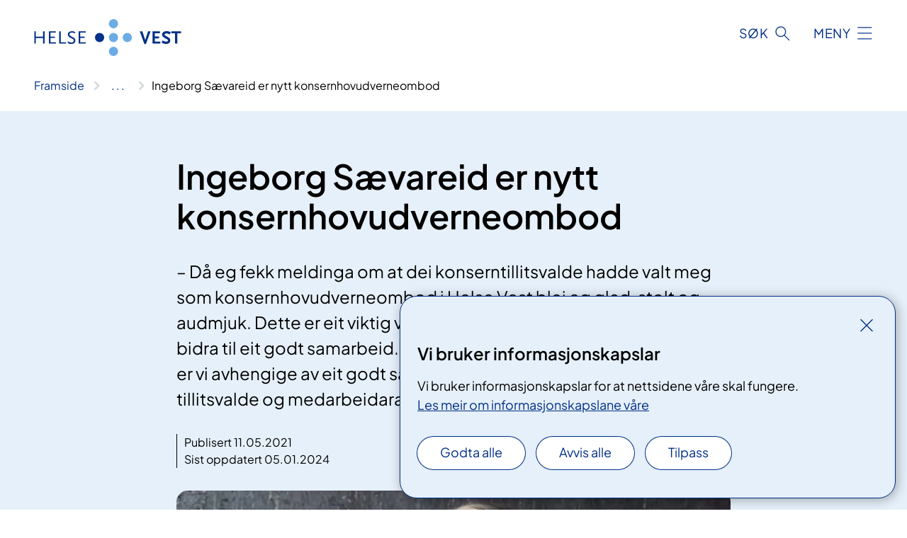

--- FILE ---
content_type: text/html; charset=utf-8
request_url: https://www.helse-vest.no/nyheiter/nyheiter-2021/ingeborg-sevareid-er-nytt-konsernhovudverneombod/
body_size: 6894
content:


<!DOCTYPE html>

<html lang="nn">

<head>
    <meta name="viewport" content="width=device-width, initial-scale=1" />
    <meta name="format-detection" content="telephone=no" />
    <link href="/static/css/mainstyles.BEVAUtVM.css" rel="stylesheet"></link>
    <link href="/static/css/components.DD6By0E_.css" rel="stylesheet"></link>
    <link rel="stylesheet" href="/FNSP.styles.css?v=e350cf0a970e20e3fd257dd4e8c96ddbae0a52d095304c9e215bd0a5d7faad02" />


<title>Ingeborg S&#xE6;vareid er nytt konsernhovudverneombod - Helse Vest RHF</title>
  <meta name="description" content="&#x2013; D&#xE5; eg fekk meldinga om at dei konserntillitsvalde hadde valt meg som konsernhovudverneombod i Helse Vest blei eg glad, stolt og audmjuk. Dette er eit viktig verv der eg har ei unik moglegheit til &#xE5; bidra til eit godt samarbeid.&#xA0;For &#xE5; utvikle og forbetre eit arbeidsmilj&#xF8; er vi avhengige av eit godt samarbeid med verneombod, leiinga, dei tillitsvalde og medarbeidarar, med respekt for dei ulike rollane." />


    <meta property="og:title" content="Ingeborg S&#xE6;vareid er nytt konsernhovudverneombod" />
    <meta property="twitter:title" content="Ingeborg S&#xE6;vareid er nytt konsernhovudverneombod" />
  <meta property="og:description" content="&#x2013; D&#xE5; eg fekk meldinga om at dei konserntillitsvalde hadde valt meg som konsernhovudverneombod i Helse Vest blei eg glad, stolt og audmjuk. Dette er eit viktig verv der eg har ei unik moglegheit til &#xE5; bidra til eit godt samarbeid.&#xA0;For &#xE5; utvikle og forbetre eit arbeidsmilj&#xF8; er vi avhengige av eit godt samarbeid med verneombod, leiinga, dei tillitsvalde og medarbeidarar, med respekt for dei ulike rollane." />
  <meta property="twitter:description" content="&#x2013; D&#xE5; eg fekk meldinga om at dei konserntillitsvalde hadde valt meg som konsernhovudverneombod i Helse Vest blei eg glad, stolt og audmjuk. Dette er eit viktig verv der eg har ei unik moglegheit til &#xE5; bidra til eit godt samarbeid.&#xA0;For &#xE5; utvikle og forbetre eit arbeidsmilj&#xF8; er vi avhengige av eit godt samarbeid med verneombod, leiinga, dei tillitsvalde og medarbeidarar, med respekt for dei ulike rollane." />
  <meta name="twitter:card" content="summary_large_image" />
  <meta property="og:image" content="https://www.helse-vest.no/49a149/contentassets/f2324bfdcdd840419ce3e51d58042d0c/ingeborg-savareid-hbe-youtube.jpg?width=1200&height=628&quality=80" />
  <meta property="twitter:image" content="https://www.helse-vest.no/49a149/contentassets/f2324bfdcdd840419ce3e51d58042d0c/ingeborg-savareid-hbe-youtube.jpg?width=1200&height=628&quality=80" />
  <meta property="og:image:secure_url" content="https://www.helse-vest.no/49a149/contentassets/f2324bfdcdd840419ce3e51d58042d0c/ingeborg-savareid-hbe-youtube.jpg?width=1200&height=628&quality=80" />
  <meta property="og:image:alt" content="Kvinne som snakker. Foto." />
  <meta property="twitter:image:alt" content="Kvinne som snakker. Foto." />
                <link rel="icon" href="/494e26/globalassets/system/favicon-vest.svg">


<div id="matomo-tracking-props" data-baseUrl="https://app-fnsp-matomo-analytics-prod.azurewebsites.net/" data-siteId="37"></div>
    <script>
        FNSP = {};
        FNSP.API = "https://www.helse-vest.no";
        FNSP.IsPrint = false;
        FNSP.CurrentSite = {Name: "Helse Vest RHF", Id: "6366e095-382e-45b3-a678-aeee4c8c8f3c", StartPage: "117991" }
        FNSP.SingleKey = "FOssxJD0F5jW1TW3VRuqxRkuLlAulQIpUCXRESLCOaCvrZEt";
        FNSP.FindEnabled = false;
        FNSP.StoredQuery = true;
    </script>
    <script>
!function(T,l,y){var S=T.location,k="script",D="instrumentationKey",C="ingestionendpoint",I="disableExceptionTracking",E="ai.device.",b="toLowerCase",w="crossOrigin",N="POST",e="appInsightsSDK",t=y.name||"appInsights";(y.name||T[e])&&(T[e]=t);var n=T[t]||function(d){var g=!1,f=!1,m={initialize:!0,queue:[],sv:"5",version:2,config:d};function v(e,t){var n={},a="Browser";return n[E+"id"]=a[b](),n[E+"type"]=a,n["ai.operation.name"]=S&&S.pathname||"_unknown_",n["ai.internal.sdkVersion"]="javascript:snippet_"+(m.sv||m.version),{time:function(){var e=new Date;function t(e){var t=""+e;return 1===t.length&&(t="0"+t),t}return e.getUTCFullYear()+"-"+t(1+e.getUTCMonth())+"-"+t(e.getUTCDate())+"T"+t(e.getUTCHours())+":"+t(e.getUTCMinutes())+":"+t(e.getUTCSeconds())+"."+((e.getUTCMilliseconds()/1e3).toFixed(3)+"").slice(2,5)+"Z"}(),iKey:e,name:"Microsoft.ApplicationInsights."+e.replace(/-/g,"")+"."+t,sampleRate:100,tags:n,data:{baseData:{ver:2}}}}var h=d.url||y.src;if(h){function a(e){var t,n,a,i,r,o,s,c,u,p,l;g=!0,m.queue=[],f||(f=!0,t=h,s=function(){var e={},t=d.connectionString;if(t)for(var n=t.split(";"),a=0;a<n.length;a++){var i=n[a].split("=");2===i.length&&(e[i[0][b]()]=i[1])}if(!e[C]){var r=e.endpointsuffix,o=r?e.location:null;e[C]="https://"+(o?o+".":"")+"dc."+(r||"services.visualstudio.com")}return e}(),c=s[D]||d[D]||"",u=s[C],p=u?u+"/v2/track":d.endpointUrl,(l=[]).push((n="SDK LOAD Failure: Failed to load Application Insights SDK script (See stack for details)",a=t,i=p,(o=(r=v(c,"Exception")).data).baseType="ExceptionData",o.baseData.exceptions=[{typeName:"SDKLoadFailed",message:n.replace(/\./g,"-"),hasFullStack:!1,stack:n+"\nSnippet failed to load ["+a+"] -- Telemetry is disabled\nHelp Link: https://go.microsoft.com/fwlink/?linkid=2128109\nHost: "+(S&&S.pathname||"_unknown_")+"\nEndpoint: "+i,parsedStack:[]}],r)),l.push(function(e,t,n,a){var i=v(c,"Message"),r=i.data;r.baseType="MessageData";var o=r.baseData;return o.message='AI (Internal): 99 message:"'+("SDK LOAD Failure: Failed to load Application Insights SDK script (See stack for details) ("+n+")").replace(/\"/g,"")+'"',o.properties={endpoint:a},i}(0,0,t,p)),function(e,t){if(JSON){var n=T.fetch;if(n&&!y.useXhr)n(t,{method:N,body:JSON.stringify(e),mode:"cors"});else if(XMLHttpRequest){var a=new XMLHttpRequest;a.open(N,t),a.setRequestHeader("Content-type","application/json"),a.send(JSON.stringify(e))}}}(l,p))}function i(e,t){f||setTimeout(function(){!t&&m.core||a()},500)}var e=function(){var n=l.createElement(k);n.src=h;var e=y[w];return!e&&""!==e||"undefined"==n[w]||(n[w]=e),n.onload=i,n.onerror=a,n.onreadystatechange=function(e,t){"loaded"!==n.readyState&&"complete"!==n.readyState||i(0,t)},n}();y.ld<0?l.getElementsByTagName("head")[0].appendChild(e):setTimeout(function(){l.getElementsByTagName(k)[0].parentNode.appendChild(e)},y.ld||0)}try{m.cookie=l.cookie}catch(p){}function t(e){for(;e.length;)!function(t){m[t]=function(){var e=arguments;g||m.queue.push(function(){m[t].apply(m,e)})}}(e.pop())}var n="track",r="TrackPage",o="TrackEvent";t([n+"Event",n+"PageView",n+"Exception",n+"Trace",n+"DependencyData",n+"Metric",n+"PageViewPerformance","start"+r,"stop"+r,"start"+o,"stop"+o,"addTelemetryInitializer","setAuthenticatedUserContext","clearAuthenticatedUserContext","flush"]),m.SeverityLevel={Verbose:0,Information:1,Warning:2,Error:3,Critical:4};var s=(d.extensionConfig||{}).ApplicationInsightsAnalytics||{};if(!0!==d[I]&&!0!==s[I]){var c="onerror";t(["_"+c]);var u=T[c];T[c]=function(e,t,n,a,i){var r=u&&u(e,t,n,a,i);return!0!==r&&m["_"+c]({message:e,url:t,lineNumber:n,columnNumber:a,error:i}),r},d.autoExceptionInstrumented=!0}return m}(y.cfg);function a(){y.onInit&&y.onInit(n)}(T[t]=n).queue&&0===n.queue.length?(n.queue.push(a),n.trackPageView({})):a()}(window,document,{src: "https://js.monitor.azure.com/scripts/b/ai.2.gbl.min.js", crossOrigin: "anonymous", cfg: {instrumentationKey: 'fe8cae6d-aa1c-4609-89b8-088240892f8a', disableCookiesUsage: true }});
</script>

    <script src="/fnspLocalization/deep-merge.js"></script><script src="/fnspLocalization/SharedResources?lang=nn"></script>
    <script src="/fnspLocalization/DocumentListResources?lang=nn"></script>
    <script src="/fnspLocalization/EventResources?lang=nn"></script>
    <script src="/fnspLocalization/DateResources?lang=nn"></script>
    <script src="/fnspLocalization/ClinicalTrialResources?lang=nn"></script>
</head>

<body class="ui-corporate">
    
    
<div reactComponentId='CookieConsentComponent-3a410f50-f2d9-45ba-9ecf-dc2e3a14f74c' data-json='{"model":{"title":"Vi bruker informasjonskapslar","description":"Vi bruker informasjonskapslar for at nettsidene v\u00E5re skal fungere.","analyticsTitle":"Trafikkanalyse og statistikk","analyticsDescription":"Ved \u00E5 godta desse informasjonskapslane, samtykker du til anonym registrering av statistikk som blir brukt til \u00E5 forbetre innhaldet og brukaropplevinga til nettstaden.","thirdPartyTitle":"Informasjons\u0026shy;kapslar fr\u00E5 tredjepartar","thirdPartyDescription":"Nokre av nettsidene v\u00E5re kan vise innebygd innhald fr\u00E5 andre nettstader, som for eksempel videoar. Desse eksterne innhaldsleverand\u00F8rane bruker eigne informasjonskapslar for \u00E5 kunne vise innhaldet.","thirdPartyCookieNotAvailable":null,"requiredTitle":"N\u00F8dvendige informasjons\u0026shy;kapslar","requiredDescription":"Desse informasjonskapslane handterer reint tekniske funksjonar p\u00E5 nettstaden og er n\u00F8dvendige for at nettsidene v\u00E5re skal fungere","surveyTitle":"Sp\u00F8rje\u0026shy;unders\u00F8kingar","surveyDescription":"Ved \u00E5 godta desse informasjonskapslane, samtykker du til anonym lagring av kva du svarer p\u00E5 sp\u00F8rsm\u00E5let om deltaking.","acceptAllText":"Godta alle","acceptSelectedText":"Godta valde","acceptNecessaryText":"Godta berre n\u00F8dvendige","rejectAllText":"Avvis alle","readMoreAbout":"Les mer om","manageCookiesText":"Administrere informasjonskapslar","withdrawCookiesDescription":"Du kan endre samtykket n\u00E5r som helst ved \u00E5 velje \u00ABAdministrere informasjonskapslar\u00BB nedst p\u00E5 sida.","customizeText":"Tilpass","saveText":"Lagre","closeText":"Lukk","cancelText":"Avbryt","cookiePageLink":{"href":"/om-nettstaden/informasjonskapslar/","text":"Les meir om informasjonskapslane v\u00E5re","target":"_blank","isExternal":false,"sameSite":true},"consentDisabled":false,"activeButDisabled":false,"initialPopupDisabled":false,"cookieConsentVariables":{"consent_enabled":true,"consent_active_but_disabled":false,"popup_disabled":false,"force_map_manage_cookies_button":true,"refresh_with_querystring":false,"use_local_cookie_if_not_equal":false}}}'></div>
<script type="module" src="/static/js/CookieConsentComponent.LY4WY9VI.js"></script>
    
    <a href="#main" class="skiplink">
        Hopp til innhald
    </a>
    



<header>
    <div reactComponentId='HeaderComponent-7cdf101b-9916-4210-9897-66b1d60e3c2e' data-json='{"headerDTO":{"menu":{"menuButtonText":"Meny","menuItems":[{"title":"Behandlingsstader","links":[{"href":"/behandlingsstader/vare-helseforetak/","text":"V\u00E5re helsef\u00F8retak","target":null,"isExternal":false,"sameSite":true},{"href":"/behandlingsstader/avtalar-med-private/avtalespesialistar/","text":"Avtalespesialistar","target":null,"isExternal":false,"sameSite":true},{"href":"/behandlingsstader/avtalar-med-private/","text":"Avtalar med private","target":null,"isExternal":false,"sameSite":true},{"href":"/behandlingsstader/","text":"Alt om behandlingsstadene","target":null,"isExternal":false,"sameSite":true}],"showCookieButtonAt":-1},{"title":"V\u00E5rt oppdrag","links":[{"href":"/vart-oppdrag/","text":"V\u00E5rt oppdrag","target":null,"isExternal":false,"sameSite":true},{"href":"/vart-oppdrag/behandling/","text":"Behandling","target":null,"isExternal":false,"sameSite":true},{"href":"/vart-oppdrag/forsking/","text":"Forsking","target":null,"isExternal":false,"sameSite":true},{"href":"/vart-oppdrag/opplering/","text":"Oppl\u00E6ring","target":null,"isExternal":false,"sameSite":true},{"href":"/vart-oppdrag/utdanning/","text":"Utdanning","target":null,"isExternal":false,"sameSite":true}],"showCookieButtonAt":-1},{"title":"Dette gjer vi","links":[{"href":"/dette-gjer-vi/planar-og-strategiar-i-helse-vest/","text":"Planar, m\u00E5l og strategiar","target":null,"isExternal":false,"sameSite":true},{"href":"/dette-gjer-vi/rapportar/","text":"Rapportar","target":null,"isExternal":false,"sameSite":true},{"href":"/dette-gjer-vi/samarbeid/","text":"Samarbeid","target":null,"isExternal":false,"sameSite":true},{"href":"/dette-gjer-vi/digitalisering/","text":"Digitalisering","target":null,"isExternal":false,"sameSite":true},{"href":"/dette-gjer-vi/innovasjon/","text":"Innovasjon","target":null,"isExternal":false,"sameSite":true},{"href":"/dette-gjer-vi/fem-topp-risiko/","text":"Topp fem risiko","target":null,"isExternal":false,"sameSite":true},{"href":"/dette-gjer-vi/regionale-og-nasjonale-tenester/","text":"Regionale og nasjonale tenester","target":null,"isExternal":false,"sameSite":true},{"href":"/dette-gjer-vi/regionale-fagnettverk-i-helse-vest/","text":"Regionale fagnettverk i Helse Vest","target":null,"isExternal":false,"sameSite":true},{"href":"/dette-gjer-vi/sprakprofil/","text":"Spr\u00E5kprofil","target":null,"isExternal":false,"sameSite":true}],"showCookieButtonAt":-1},{"title":"Om oss","links":[{"href":"/om-oss/","text":"Om oss","target":null,"isExternal":false,"sameSite":true},{"href":"/om-oss/kontakt/","text":"Kontakt","target":null,"isExternal":false,"sameSite":true},{"href":"/om-oss/ledige-stillingar/","text":"Ledige stillingar","target":null,"isExternal":false,"sameSite":true},{"href":"/om-oss/leiinga-i-helse-vest/","text":"Leiinga","target":null,"isExternal":false,"sameSite":true},{"href":"/om-oss/styret/","text":"Styret og styredokument","target":null,"isExternal":false,"sameSite":true},{"href":"/om-oss/nokkeltal/","text":"N\u00F8kkeltal","target":null,"isExternal":false,"sameSite":true},{"href":"/om-oss/brukarmedverknad/","text":"Brukarmedverknad","target":null,"isExternal":false,"sameSite":true},{"href":"/om-oss/for-leverandorar/","text":"For leverand\u00F8rar","target":null,"isExternal":false,"sameSite":true},{"href":"/om-oss/offentleg-postjournal/","text":"Offentleg postjournal","target":null,"isExternal":false,"sameSite":true}],"showCookieButtonAt":-1}],"headerItemsBottom":[{"href":"/en/","text":"English","target":null,"isExternal":false,"sameSite":true}],"mainMenuAria":"Hovedmeny"},"search":{"searchButtonText":"S\u00F8k","searchHeadingText":"S\u00F8k","searchPlaceholderText":"S\u00F8k i alt innhald","searchPage":null,"useAutocomplete":false,"autocompleteLanguage":"nn","subSiteStartpageGuid":null},"showHeaderSearch":true,"logo":{"startPageUrl":"/","logoUrl":"/495e4b/globalassets/system/logo-helse-vest.svg","alternativeText":"G\u00E5 til forsiden helse-vest.no"},"logoNegative":{"startPageUrl":"/","logoUrl":"/495e53/globalassets/system/logo-helse-vest-neg.svg","alternativeText":"G\u00E5 til forsiden helse-vest.no"},"login":null,"skipLinkText":"Hopp til innhald","menuModalTitle":"Hovedmeny","searchModalTitle":"Hoveds\u00F8k","openMenuText":"\u00C5pne meny","closeMenuText":"Lukk","openSearchText":"\u00C5pne s\u00F8k","closeSearchText":"Lukk s\u00F8k","standardColumns":" col-12 col-md-10 col-lg-8 col-xl-7 offset-md-1 offset-lg-2","headerMenuAria":"Toppmeny","disableDefaultHeader":false}}'></div>
<script type="module" src="/static/js/HeaderComponent.B8ce81Pg.js"></script>

</header>    
    <main class="main" id="main">
        <div class="news-page">
            <div class="">
                <div class="container nav-container">
                        <div class="breadcrumbs-language-nav has-breadcrumb">


<div reactComponentId='BreadcrumbComponent-ccdf6783-7b25-4ee4-9989-80a55f95ee7e' data-json='{"model":[{"text":"Framside","href":"/","showLink":true},{"text":"Nyheiter","href":"/nyheiter/","showLink":true},{"text":"Nyheiter 2021","href":"/nyheiter/nyheiter-2021/","showLink":true},{"text":"Ingeborg S\u00E6vareid er nytt konsernhovudverneombod","href":"/nyheiter/nyheiter-2021/ingeborg-sevareid-er-nytt-konsernhovudverneombod/","showLink":false}]}'></div>
<script type="module" src="/static/js/BreadcrumbComponent.C4sxd5c0.js"></script>
                        </div>
                    
                </div>
            </div>
            
            


<div aria-labelledby="sidetittel">
        <section class="header">
            <div class="container">
                <div class="row">
                    <div class="col-12 col-md-10 col-lg-8 offset-md-1 offset-lg-2">
                        
<h1 id="sidetittel">Ingeborg S&#xE6;vareid er nytt konsernhovudverneombod</h1>

                        <p class="ingress">&#x2013; D&#xE5; eg fekk meldinga om at dei konserntillitsvalde hadde valt meg som konsernhovudverneombod i Helse Vest blei eg glad, stolt og audmjuk. Dette er eit viktig verv der eg har ei unik moglegheit til &#xE5; bidra til eit godt samarbeid.&#xA0;For &#xE5; utvikle og forbetre eit arbeidsmilj&#xF8; er vi avhengige av eit godt samarbeid med verneombod, leiinga, dei tillitsvalde og medarbeidarar, med respekt for dei ulike rollane.</p>
                        
    <div class="page-dates page-dates--news">
        <div class="page-dates__date">
                    <div>Publisert 11.05.2021</div>
                    <div>Sist oppdatert 05.01.2024</div>
        </div>
    </div>


                            <figure class="polaroid polaroid--white polaroid--no-border">
                                


<picture><source srcset="/49a149/contentassets/f2324bfdcdd840419ce3e51d58042d0c/ingeborg-savareid-hbe-youtube.jpg?format=webp&width=400&height=267&quality=80 400w, /49a149/contentassets/f2324bfdcdd840419ce3e51d58042d0c/ingeborg-savareid-hbe-youtube.jpg?format=webp&width=560&height=373&quality=80 560w, /49a149/contentassets/f2324bfdcdd840419ce3e51d58042d0c/ingeborg-savareid-hbe-youtube.jpg?format=webp&width=900&height=600&quality=80 900w" sizes="(max-width: 560px) 400px, (max-width: 900px) 560px, 900px" type="image/webp"/><source srcset="/49a149/contentassets/f2324bfdcdd840419ce3e51d58042d0c/ingeborg-savareid-hbe-youtube.jpg?width=400&height=267&quality=80 400w, /49a149/contentassets/f2324bfdcdd840419ce3e51d58042d0c/ingeborg-savareid-hbe-youtube.jpg?width=560&height=373&quality=80 560w, /49a149/contentassets/f2324bfdcdd840419ce3e51d58042d0c/ingeborg-savareid-hbe-youtube.jpg?width=900&height=600&quality=80 900w" sizes="(max-width: 560px) 400px, (max-width: 900px) 560px, 900px" /><img alt="Kvinne som snakker. Foto." src="/49a149/contentassets/f2324bfdcdd840419ce3e51d58042d0c/ingeborg-savareid-hbe-youtube.jpg?format=webp&width=900&height=600&quality=80" loading="lazy" decoding="async" class="polaroid__image polaroid__image--landscape"/></picture>
                            </figure>
                    </div>
                </div>
            </div>
        </section>
        <section class="content container">
            <div class="row">
                
<div class="anchor-nav-container text-container col-12 col-md-10 col-lg-8 col-xl-7 offset-md-1 offset-lg-2">
    


<p>​Det fortel nytt konserhovudverneombod, Ingeborg Sævareid, då ho fekk meldinga frå valstyret nyleg. Sævareid tek over etter Leif Johnsen, som har sete i vervet som konserhovudverneombod i Helse Vest sidan 2008. Johnsen går over i anna stilling og Sævareid tek over så snart Johnsen fråtrer.</p>
<figure class="polaroid polaroid--cloud polaroid--left polaroid--no-border"><picture><source srcset="/49a149/contentassets/f2324bfdcdd840419ce3e51d58042d0c/ingeborg-savareid3.jpg?format=webp&width=2470.4&height=3088&quality=80 770w" sizes="770px" type="image/webp" /><source srcset="/49a149/contentassets/f2324bfdcdd840419ce3e51d58042d0c/ingeborg-savareid3.jpg?width=2470.4&height=3088&quality=80&format=webp 770w" sizes="770px" /><img alt="Kvinne, portrett. Foto." src="/49a149/contentassets/f2324bfdcdd840419ce3e51d58042d0c/ingeborg-savareid3.jpg?width=2470.4&amp;height=3088&amp;quality=80&amp;format=webp" loading="lazy" decoding="async" class="image polaroid__image polaroid__image--portrait" data-credit="" data-prefix="Foto" class="image polaroid__image polaroid__image--portrait" data-original-height="3088" data-original-width="2316" data-height="3088" data-width="2470.4" /></picture></figure>
<p>Sævareid er intensivsjukepleiar og har arbeidd på Brannskadeavsnittet (BSA) i Helse Bergen i nesten 20 år. I 2010 blei ho valt som lokalt verneombud på BSA og deretter blei ho valt som hovudverneombod på Kirurgisk klinikk.</p>
<p>Ho har vore føretakshovudverneombod i Helse Bergen frå 2013. I den perioden tok ho master innanfor HMS, organisasjonspsykologi og strategisk leiing.</p>
<p>– Det blir spennande og utfordrande arbeidsoppgåver framover. Eg vil samarbeide vidare med føretakshovudverneombuda, dei andre verneomboda og tillitsvalde i Helse Vest, seier Sævareid.</p>
<p> </p>
<p> </p>
<p><a href="~/link/6105e9147bc54f84bbf8761b45c7d2f5.aspx">Les meir om konsernhovudverneombodet</a></p>
</div>

            </div>
        </section>
</div>
<div class="block-content">
    

</div>
            
        </div>
            <div class="container print-feedback_container">
                <div class="row">
                    <div class="col-12 col-md-8 col-lg-7 offset-lg-1 col-xl-9 offset-xl-0">


<div reactComponentId='FeedbackComponent-e9a2703c-b63a-4218-80a9-5877d6ced33f' data-json='{"model":{"contentId":120225,"characterLimit":255,"cancelButtonText":"Avbryt","characterLimitText":"{count}/{limit} tegn","commentDescription":"Tilbakemeldinga vil ikkje bli svart p\u00E5. Ikkje send personleg informasjon, for eksempel namn, epost, telefonnummer eller personnummer.","commentLabel":"Kva kan vi gjere for \u00E5 bli betre?","requiredFieldText":null,"yesCommentLabel":"S\u00E5 bra. Fortel oss gjerne kva du var forn\u00F8gd med.","yesCommentDescription":null,"emptyCommentErrorMessage":"Ver venleg og skriv ei tilbakemelding.","commentTooLongErrorMessage":"Tilbakemeldinga er for lang.","feedbackInputValidation":"^[A-Za-z\u00C0-\u00D6\u00D8-\u00F6\u00F8-\u00FF0-9\u010D\u0111\u014B\u0161\u0167\u017E,.;:\\?\\-\\s]*$","invalidInputErrorMessage":"Tilbakemeldinga inneheld tegn som ikkje er tillatt.","noButtonText":"Nei","responseErrorMessage":"Noko gjekk gale.","submitButtonText":"Send","successMessage":"Takk for tilbakemeldinga.","yesButtonText":"Ja","title":"Fann du det du leita etter?"}}'></div>
<script type="module" src="/static/js/FeedbackComponent.oF9ccyGh.js"></script>
                    </div>
                    <div class="d-flex col-md-3 col-lg-2 offset-md-1 offset-lg-1 justify-content-center justify-content-md-end align-items-start">

<div reactComponentId='PrintComponent-63fcbf45-7eda-457c-b994-f6618ef1cbbf' data-json='{"filename":"ingeborg-saevareid-er-nytt-konsernhovudverneombod","contentId":120225,"language":"nn","buttonAtTop":false,"showPropertiesSelection":false,"properties":[{"name":"CustomFrontpage","label":"Eget forsideark med tittel, ingress og bilde","show":true}]}'></div>
<script type="module" src="/static/js/PrintComponent.FrKVeZkR.js"></script>
                    </div>
                </div>
            </div>
    </main>



<footer class="footer">
    <div class="container">
            <div class="footer__menu">
                <nav aria-label="Bunnmeny" class="footer__menu-container">
                    <ul>
                            <li>
                                <h2 class="footer__menu-title">Rettar</h2>
                                <ul>
                                        <li class="footer__menu-item"><a class="anchorlink anchorlink--white" href="/rettar/rettar-ved-fristbrot/"><span>Rettar ved fristbrot</span></a></li>
                                </ul>
                            </li>
                            <li>
                                <h2 class="footer__menu-title">Tryggleik og personvern</h2>
                                <ul>
                                        <li class="footer__menu-item"><a class="anchorlink anchorlink--white" href="/om-oss/personvern"><span>Personvern</span></a></li>
                                            <li class="footer__menu-item"><button class="manage-cookies anchorlink anchorlink--white"><span>Administrere informasjonskapslar</span></button></li>
                                        <li class="footer__menu-item"><a class="anchorlink anchorlink--white" href="/om-nettstaden/informasjonskapslar"><span>Informasjonskapslar</span></a></li>
                                        <li class="footer__menu-item"><a class="anchorlink anchorlink--white" href="/om-nettstaden"><span>Om nettstaden</span></a></li>
                                        <li class="footer__menu-item"><a class="anchorlink anchorlink--white anchorlink--external" href="https://uustatus.no/nn/erklaringer/publisert/50433547-d024-4c42-9b0f-50e5a19d3093"><span>Tilgjengelegheitserkl&#xE6;ring</span></a></li>
                                </ul>
                            </li>
                            <li>
                                <h2 class="footer__menu-title">Kontakt</h2>
                                <ul>
                                        <li class="footer__menu-item"><a class="anchorlink anchorlink--white" href="/om-oss/kontakt/kommunikasjonsavdelinga"><span>Pressekontakt</span></a></li>
                                        <li class="footer__menu-item"><a class="anchorlink anchorlink--white" href="/om-oss/kontakt"><span>Administrasjon</span></a></li>
                                </ul>
                            </li>
                            <li>
                                <h2 class="footer__menu-title">Aktuelt</h2>
                                <ul>
                                        <li class="footer__menu-item"><a class="anchorlink anchorlink--white" href="/nyheiter/"><span>Nyheiter</span></a></li>
                                        <li class="footer__menu-item"><a class="anchorlink anchorlink--white" href="/om-oss/offentleg-postjournal/"><span>Offentleg postjournal</span></a></li>
                                        <li class="footer__menu-item"><a class="anchorlink anchorlink--white anchorlink--external" href="https://www.linkedin.com/company/helse-vest"><span>LinkedIn</span></a></li>
                                </ul>
                            </li>
                    </ul>

                </nav>
            </div>
    </div>
    
    
    <div class="footer__bottom">
        <div class="container">
                <a href="/" class="footer__logo-link">
                    <img class="footer__logo" src="/495e53/globalassets/system/logo-helse-vest-neg.svg" alt="G&#xE5; til forsiden helse-vest.no" />
                </a>
            <p class="footer__text">
                
            </p>
            <div class="footer__contact row">
                    <section class="col-12 col-md-6 col-xl-4" aria-labelledby="footer-contact-main-section">
                        <h2 class="visuallyhidden" id="footer-contact-main-section">Kontaktinformasjon</h2>
                            <section class="footer__contact-item" aria-labelledby="footer-contact-section-phone">
                                <h3 class="footer__contact-label" id="footer-contact-section-phone">Telefon</h3>


<p><a class="phone-link" href="tel:51963800">51 96 38 00</a></p>
                            </section>
                            <section class="footer__contact-item" aria-labelledby="footer-contact-section-email">
                                <h3 class="footer__contact-label" id="footer-contact-section-email">E-post</h3>

<p class="email-block contact-block--secondary">
        <a href="mailto:post@helse-vest.no?body=Ikke%20skriv%20sensitiv%20informasjon%20eller%20helseopplysninger%20i%20e-post." data-id="email-132734">post@helse-vest.no</a>
</p>

                            </section>
                    </section>
                <div class="col-12 col-md-6 col-xl-8">
                    <div class="row">
                            <section class="col-12 col-xl-6" aria-labelledby="footer-address-main-section">
                                <h2 class="visuallyhidden" id="footer-address-main-section">Adresse</h2>
                                    <section class="footer__contact-item" aria-labelledby="footer-contact-section-postal">
                                        <h3 class="footer__contact-label" id="footer-contact-section-postal">Postadresse</h3>



    <p>Postboks 303 Forus</p>
    <p>4068 Stavanger</p>
                                    </section>
                            </section>
                        <section class="col-12 col-xl-6 footer__partner" aria-labelledby="footer-organization-section-main">
                            <h2 class="visuallyhidden" id="footer-organization-section-main">Organisasjon</h2>
                                <div class="footer__contact-item">
                                    <h3 class="footer__contact-label">Organisasjonsnummer</h3>
                                    <p class="footer__no-wrap">983 658 725</p>
                                </div>
                            <p class="footer__partner-text"></p>
                        </section>
                    </div>
            
                </div>
            </div>
        </div>
    </div>
</footer>   
    
    <script defer="defer" src="/Util/Find/epi-util/find.js"></script>
<script>
document.addEventListener('DOMContentLoaded',function(){if(typeof FindApi === 'function'){var api = new FindApi();api.setApplicationUrl('/');api.setServiceApiBaseUrl('/find_v2/');api.processEventFromCurrentUri();api.bindWindowEvents();api.bindAClickEvent();api.sendBufferedEvents();}})
</script>

    <script type="module" src="/static/js/shared.BTEICu9n.js"></script>
    <script src="/resources/bootstrap.min.js?v=9bcd4d0f29dc6556ebeeff44eaa0965f0c7f7308ee58394708cce2f698cca1b0"></script>
    <script type="module" src="/static/js/TableOfContentComponent.D9GDC9On.js"></script>

</body>

</html>


--- FILE ---
content_type: text/javascript
request_url: https://www.helse-vest.no/static/js/arrow2.DS8Ims5t.chunk.js
body_size: -1995
content:
import{r as t}from"./index.Ba1SbRAI.chunk.js";const o=e=>t.createElement("svg",{width:12,height:10,viewBox:"0 0 12 10",fill:"none",xmlns:"http://www.w3.org/2000/svg",...e},t.createElement("path",{d:"M4.78439 10L10.0224 4.636L10.0404 5.554L4.78439 0.352H6.63839L11.1384 4.708V5.482L6.63839 10H4.78439ZM0.0863906 5.842V4.492H9.91439V5.842H0.0863906Z",fill:"#003087"}));export{o as S};


--- FILE ---
content_type: application/javascript
request_url: https://www.helse-vest.no/fnspLocalization/ClinicalTrialResources?lang=nn
body_size: -1458
content:
window.fnspLocalization = jsResourceHandler.deepmerge(window.fnspLocalization || {}, {"ClinicalTrialResources":{"ScientificTitleLabel":"Vitskapleg tittel","AboutParticipation":"Informasjon om deltaking","ClosedTrialLabel":"Studien er avslutta","ActiveTrialNoDates":"Studien er aktiv. Det er ingen bestemde datoar for rekruttering.","ContactLabel":"Kontaktinformasjon","SearchHitActiveNoEndDate":"Open for rekruttering","ClosedTrialRecruitingLabel":"Rekrutteringa er avslutta","AdverseOutcomeLabel":"Ver merksam","ToDate":"fram til","PartnersLabel":"Samarbeidspartnarar","SearchHitActiveNotStarted":"Opnar for rekruttering","CristinLabel":"Les meir om studien","ActiveTrialLabel":"Studien er open for rekruttering","AboutTrial":"Om studien","RelevantTreatmentsLabel":"Relevant for","CristinLinkText":"Prosjektside i Nasjonalt vitenarkiv","OpenTrialRecruitmentLabel":"Åpen for rekruttering","ActiveClosedLabel":"Aktiv, stengt for rekruttering","ActiveLabel":"Aktiv","AboutClinicalTrials":"Om kliniske studiar","ParticipationDetailsLabel":"Sjekkliste – detaljar om deltaking","ClosedTrialRecruitmentLabel":"Stengt for rekruttering","ClinicalTrial":"Klinisk studie","ParticipationLabel":"Kven kan delta?","ActiveOpenLabel":"Aktiv, open for rekruttering","ClinicalTrials":"Kliniske studiar","MainContentLabel":"Kva inneber studien?","FromDate":"frå","ClosedLabel":"Avslutta","OtherHospitalsLabel":"Samarbeid med","SearchHitActiveWithEndDate":"Open for rekruttering fram til","DefaultDetails":"For at du skal bli vurdert som deltakar i ein klinisk studie, må vanlegvis den behandlande legen din sende ein førespurnad til det sjukehuset som er ansvarleg for studien. Du må også passe inn i dei kriteria som forskarane har sett for å velje ut pasientar til studiane sine."}})

--- FILE ---
content_type: application/javascript
request_url: https://www.helse-vest.no/fnspLocalization/SharedResources?lang=nn
body_size: -1343
content:
window.fnspLocalization = jsResourceHandler.deepmerge(window.fnspLocalization || {}, {"SharedResources":{"Close":"Lukk","ShowMore2":"Vis fleire","And":"Og","CloseMenuText":"Lukk","Breadcrumb":"Brødsmulesti","Updated":"Sist oppdatert","SearchModalTitle":"Hovedsøk","ReadMoreAbout":"Les mer om","PageNotFoundTitle":"Fann ikkje sida","PageNotFoundText":"Sida du leitar etter finst ikkje på denne adressa. Sida kan vere flytta eller sletta.","OpenSearchText":"Åpne søk","AboutTheSite":"Om nettstedet","PrintPDFButtonText":"PDF-utskrift","Published":"Publisert","StagingEnvBannerLinkText":"Gå til det ekte nettstedet til {nettsted}","StagingEnvBannerContent":"Dette er et testmiljø. Informasjonen som vises her er ikke nødvendigvis riktig.","MethodTypeTitle":"Type","ResponsibleDepartmentTitle":"Ansvarlig enhet","PrintButtonText":"Utskrift","ResetSearchText":"Nullstill søk","SpecialtyTitleMultiple":"Spesialitetar","SearchFilterOrganization":"Føretak","MedicalTreatmentTitle":"Relevant behandling","SearchFilterHospital":"Sjukehus","CloseSearchText":"Lukk søk","EventCategoryTitle":"Kurs- og møtetype","CooperationTitle":"Samarbeid med","HRCSTitle":"Helsekategori","MethodPhaseTitle":"Fase","ResultsSkipLinkText":"Hopp til resultater","SpecialtyTitle":"Spesialitet","SubjectTitle":"Fagområde","MethodStatusTitle":"Status","ShowFullBreadcrumb":"Vis hele brødsmulestien","MenuModalTitle":"Hovedmeny","ResponsibleHospitalTitle":"Ansvarlig sykehus","SkipLinkText":"Hopp til innhald","Or":"Eller","ErrorGraphSearchText":"Det oppstod en feil under søket. Vennligst prøv igjen senere.","OpenMenuText":"Åpne meny","AnchorNavigationMenuTitle":"Innhald på denne sida","ShowMore":"Vis meir","LanguageSwitch":"Språkvelger","ErrorGraphSearchTitle":"Feil med søk","ShowLess2":"Vis færre","ShowLess":"Vis mindre"}})

--- FILE ---
content_type: application/javascript
request_url: https://www.helse-vest.no/fnspLocalization/EventResources?lang=nn
body_size: -1754
content:
window.fnspLocalization = jsResourceHandler.deepmerge(window.fnspLocalization || {}, {"EventResources":{"ShowMoreDates":"Vis andre datoar","Canceled":"Avlyst","HeadingSignup":"Påmelding","OtherDatesHeading":"Andre datoar","WhenHeading":"Når","DateToBeAnnounced":"Dato kjem","Events":"arrangement","SignupEnd":"Frist for påmelding","FactsHeading":"Tid og stad","PassedOverview":"Dato passert","OnlineCourseOrNoDate":"Alltid tilgjengeleg","Full":"Fullt","StartTimeBeforeEndTimeError":"Tidspunkt for Slutt kan ikke være før tidspunkt for Start.","TypeHeading":"Type arrangement","OrganizerHeading":"Arrangør","Passed":"Passert","PatientEvent":"Pasientkurs","SubjectEvent":"Fagkurs","RelevantTreatmentsLabel":"Relevante behandlingar","ContactHeading":"Kontakt","AddressHeading":"Kvar","DurationHeading":"Varigheit","AboutReferralHeading":"Du må ha tilvising for å delta","SeveralDatesLabel":"Fleire datoar","ShowLessDates":"Skjul andre datoar"}})

--- FILE ---
content_type: image/svg+xml
request_url: https://www.helse-vest.no/495e4b/globalassets/system/logo-helse-vest.svg
body_size: -1371
content:
<?xml version="1.0" encoding="UTF-8"?>
<svg id="Layer_1" data-name="Layer 1" xmlns="http://www.w3.org/2000/svg" version="1.1" viewBox="0 0 231 58">
  <defs>
    <style>
      .cls-1 {
        fill: #003087;
      }

      .cls-1, .cls-2 {
        stroke-width: 0px;
      }

      .cls-2 {
        fill: #6cace4;
      }
    </style>
  </defs>
  <path class="cls-2" d="M131.8,7.2c0,3.9-3.2,7.2-7.2,7.2s-7.2-3.2-7.2-7.2,3.2-7.2,7.2-7.2,7.2,3.2,7.2,7.2Z"/>
  <path class="cls-2" d="M131.8,29c0,3.9-3.2,7.2-7.2,7.2s-7.2-3.2-7.2-7.2,3.2-7.2,7.2-7.2,7.2,3.2,7.2,7.2Z"/>
  <path class="cls-1" d="M109.9,29c0,3.9-3.2,7.2-7.2,7.2s-7.2-3.2-7.2-7.2,3.2-7.2,7.2-7.2,7.2,3.2,7.2,7.2Z"/>
  <path class="cls-2" d="M153.6,29c0,3.9-3.2,7.2-7.2,7.2s-7.2-3.2-7.2-7.2,3.2-7.2,7.2-7.2,7.2,3.2,7.2,7.2Z"/>
  <path class="cls-2" d="M131.8,50.8c0,3.9-3.2,7.2-7.2,7.2s-7.2-3.2-7.2-7.2,3.2-7.2,7.2-7.2,7.2,3.2,7.2,7.2Z"/>
  <path class="cls-1" d="M13.8,38.6v-8.8H2.4v8.8H0v-19.4h2.4v8.3h11.4v-8.3h2.4v19.3h-2.4Z"/>
  <path class="cls-1" d="M22.9,38.6v-19.4h10.9v2h-8.5v6.4h7v2h-7v6.8h8.7v2h-11.1Z"/>
  <path class="cls-1" d="M39.1,38.6v-19.4h2.4v17.3h8.6v2h-11Z"/>
  <path class="cls-1" d="M63.7,22.6c-1-.6-1.4-.8-2-1-.7-.2-1.9-.4-2.7-.4-2.2,0-3.7,1.1-3.7,2.7s.8,2.2,4.8,4.3c1.3.7,2.3,1.4,3,2,.9.8,1.5,2.1,1.5,3.5,0,3.3-2.5,5.4-6.4,5.4s-2.6-.2-3.6-.6c-.7-.3-1.2-.6-2.5-1.5l1.2-1.9c1.1.7,1.6,1,2.2,1.3.8.3,1.8.5,2.8.5,2.3,0,3.7-1.1,3.7-2.9s0-1-.3-1.4c-.3-.6-.9-1.1-1.7-1.6-.3-.2-1.4-.7-3.2-1.7-2.9-1.6-4.1-3.1-4.1-5.1,0-3.1,2.6-5.1,6.4-5.1s2.3.1,3.2.5c.8.3,1.2.5,2.3,1.1l-1.1,2Z"/>
  <path class="cls-1" d="M69.9,38.6v-19.4h10.9v2h-8.5v6.4h7v2h-7v6.8h8.7v2h-11.1Z"/>
  <path class="cls-1" d="M175.8,39.2h-2.6l-7.2-19.9h4l4.4,13.1c0,.3.2.6.2.9,0-.3,0-.5.2-.9l4.2-13.1h3.9l-7.2,19.9Z"/>
  <path class="cls-1" d="M186,38.6v-19.3h11.8v3.1h-8.1v4.8h6.6v3.1h-6.6v5.2h8.5v3.1h-12.2Z"/>
  <path class="cls-1" d="M212.8,23.9c-2.1-.9-3.7-1.4-5-1.4s-2.8.7-2.8,1.8.5,1.3,1.9,2.1c3,1.6,4.9,2.8,5.8,3.7.8.8,1.3,2.1,1.3,3.5,0,3.5-2.5,5.5-6.8,5.5s-1.2,0-1.7-.1c-1.4-.2-2-.4-4-1.4l-1.2-.6,1.6-3.4c1.4.8,2,1,2.8,1.4,1,.3,2,.6,2.8.6,1.7,0,2.8-.8,2.8-1.9s-.4-1.4-1.7-2.1l-3-1.7c-3.4-2-4.5-3.2-4.5-5.4s.3-2,.8-2.7c.3-.5.8-1,1.5-1.5,1.4-1,2.6-1.3,4.9-1.3s2.4.1,3.6.5c.9.3,1.5.5,2.8,1.1,0,0-1.5,3.4-1.5,3.4Z"/>
  <path class="cls-1" d="M225.1,22.4v16.2h-3.7v-16.2h-5.8v-3.1h15.3v3.1h-5.8Z"/>
</svg>